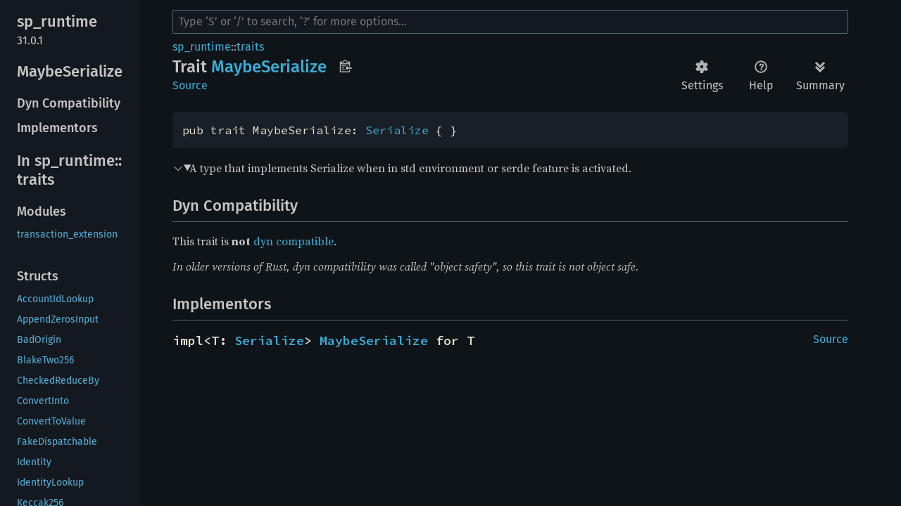

--- FILE ---
content_type: text/html; charset=utf-8
request_url: https://paritytech.github.io/polkadot-sdk/master/sp_runtime/traits/trait.MaybeSerialize.html
body_size: 3095
content:
<!DOCTYPE html><html lang="en"><head><meta charset="utf-8"><meta name="viewport" content="width=device-width, initial-scale=1.0"><meta name="generator" content="rustdoc"><meta name="description" content="A type that implements Serialize when in std environment or serde feature is activated."><title>MaybeSerialize in sp_runtime::traits - Rust</title><script>if(window.location.protocol!=="file:")document.head.insertAdjacentHTML("beforeend","SourceSerif4-Regular-6b053e98.ttf.woff2,FiraSans-Italic-81dc35de.woff2,FiraSans-Regular-0fe48ade.woff2,FiraSans-MediumItalic-ccf7e434.woff2,FiraSans-Medium-e1aa3f0a.woff2,SourceCodePro-Regular-8badfe75.ttf.woff2,SourceCodePro-Semibold-aa29a496.ttf.woff2".split(",").map(f=>`<link rel="preload" as="font" type="font/woff2" crossorigin href="../../static.files/${f}">`).join(""))</script><link rel="stylesheet" href="../../static.files/normalize-9960930a.css"><link rel="stylesheet" href="../../static.files/rustdoc-1a91846b.css"><script id="default-settings" 
data-use_system_theme="false"
data-theme="ayu"></script><meta name="rustdoc-vars" data-root-path="../../" data-static-root-path="../../static.files/" data-current-crate="sp_runtime" data-themes="" data-resource-suffix="" data-rustdoc-version="1.88.0 (6b00bc388 2025-06-23)" data-channel="1.88.0" data-search-js="search-f7877310.js" data-settings-js="settings-5514c975.js" ><script src="../../static.files/storage-4e99c027.js"></script><script defer src="sidebar-items.js"></script><script defer src="../../static.files/main-7ef8a74a.js"></script><noscript><link rel="stylesheet" href="../../static.files/noscript-893ab5e7.css"></noscript><link rel="stylesheet" href="../../theme.css"><link rel="alternate icon" type="image/png" href="../../static.files/favicon-32x32-6580c154.png"><link rel="icon" type="image/svg+xml" href="../../static.files/favicon-044be391.svg"><script>
	function createToC() {
		let sidebar = document.querySelector(".sidebar");
		let headers = document.querySelectorAll("#main-content h2, #main-content h3, #main-content h4");
		console.log(`detected polkadot_sdk_docs: headers: ${headers.length}`);

		let toc = document.createElement("div");
		toc.classList.add("sidebar-table-of-contents");
		toc.appendChild(document.createElement("h2").appendChild(document.createTextNode("Table of Contents")).parentNode);

		let modules = document.querySelectorAll("main .item-table a.mod");

		// the first two headers are always junk
		headers.forEach(header => {
			let link = document.createElement("a");
			link.href = "#" + header.id;
			const headerTextContent = header.textContent.replace("§", "")
			link.textContent = headerTextContent;
			link.className = header.tagName.toLowerCase();

			toc.appendChild(link);

			if (header.id == "modules" && headerTextContent == "Modules") {
				modules.forEach(module => {
					let link = document.createElement("a");
					link.href = module.href;
					link.textContent = module.textContent;
					link.className = "h3";

					toc.appendChild(link);
				});
			}
		});

		// insert toc as the second child in sidebar
		let sidebar_children = sidebar.children;
		if (sidebar_children.length > 1) {
			sidebar.insertBefore(toc, sidebar_children[1]);
		} else {
			sidebar.appendChild(toc);
		}
	}

	function hideSidebarElements() {
		// Create the 'Expand for More' button
		var expandButton = document.createElement('button');
		expandButton.innerText = 'Expand More Items';
		expandButton.classList.add('expand-button');

		// Insert the button at the top of the sidebar or before the '.sidebar-elems'
		var sidebarElems = document.querySelector('.sidebar-elems');
		sidebarElems.parentNode.insertBefore(expandButton, sidebarElems);

		// Initially hide the '.sidebar-elems'
		sidebarElems.style.display = 'none';

		// Add click event listener to the button
		expandButton.addEventListener('click', function () {
			// Toggle the display of the '.sidebar-elems'
			if (sidebarElems.style.display === 'none') {
				sidebarElems.style.display = 'block';
				expandButton.innerText = 'Collapse';
			} else {
				sidebarElems.style.display = 'none';
				expandButton.innerText = 'Expand for More';
			}
		});
	}

	window.addEventListener("DOMContentLoaded", (event) => {
		// if the crate is one that starts with `polkadot_sdk_docs`
		let crate_name = document.querySelector("#main-content > div > h1 > a:nth-child(1)");
		if (!crate_name.textContent.startsWith("polkadot_sdk_docs")) {
			console.log("skipping -- not `polkadot_sdk_docs`");
			return;
		} else {
			// insert class 'sdk-docs' to the body, so it enables the custom css rules.
			document.body.classList.add("sdk-docs");
		}

		createToC();
		hideSidebarElements();

		console.log("updating page based on being `polkadot_sdk_docs` crate");
	});
</script>

<script src="https://cdn.jsdelivr.net/npm/mermaid/dist/mermaid.min.js"></script>

<style>
	body.sdk-docs {
		nav.side-bar {
			width: 300px;
		}

		.sidebar-table-of-contents {
			margin-bottom: 1em;
			padding: 0.5em;
		}

		.sidebar-table-of-contents a {
			display: block;
			margin: 0.2em 0;
		}

		.sidebar-table-of-contents .h2 {
			font-weight: bold;
			margin-left: 0;
		}

		.sidebar-table-of-contents .h3 {
			margin-left: 1em;
		}

		.sidebar-table-of-contents .h4 {
			margin-left: 2em;
		}

		.sidebar h2.location {
			display: none;
		}

		.sidebar-elems {
			display: none;
		}

		/* Center the 'Expand for More' button */
		.expand-button {
			display: inline-block;
			/* Use inline-block for sizing */
			margin: 10px auto;
			/* Auto margins for horizontal centering */
			padding: 5px 10px;
			background-color: #007bff;
			color: white;
			text-align: center;
			cursor: pointer;
			border: none;
			border-radius: 5px;
			width: auto;
			/* Centering the button within its parent container */
			position: relative;
			left: 50%;
			transform: translateX(-50%);
		}
	}
</style>

<script async defer src=https://apisa.parity.io/latest.js></script><noscript><img src=https://apisa.parity.io/latest.js alt= referrerpolicy=no-referrer-when-downgrade /></noscript></head><body class="rustdoc trait"><!--[if lte IE 11]><div class="warning">This old browser is unsupported and will most likely display funky things.</div><![endif]--><nav class="mobile-topbar"><button class="sidebar-menu-toggle" title="show sidebar"></button></nav><nav class="sidebar"><div class="sidebar-crate"><h2><a href="../../sp_runtime/index.html">sp_<wbr>runtime</a><span class="version">31.0.1</span></h2></div><div class="sidebar-elems"><section id="rustdoc-toc"><h2 class="location"><a href="#">Maybe<wbr>Serialize</a></h2><h3><a href="#dyn-compatibility">Dyn Compatibility</a></h3><h3><a href="#implementors">Implementors</a></h3></section><div id="rustdoc-modnav"><h2><a href="index.html">In sp_<wbr>runtime::<wbr>traits</a></h2></div></div></nav><div class="sidebar-resizer"></div><main><div class="width-limiter"><rustdoc-search></rustdoc-search><section id="main-content" class="content"><div class="main-heading"><div class="rustdoc-breadcrumbs"><a href="../index.html">sp_runtime</a>::<wbr><a href="index.html">traits</a></div><h1>Trait <span class="trait">MaybeSerialize</span><button id="copy-path" title="Copy item path to clipboard">Copy item path</button></h1><rustdoc-toolbar></rustdoc-toolbar><span class="sub-heading"><a class="src" href="../../src/sp_runtime/traits/mod.rs.html#1154-1160">Source</a> </span></div><pre class="rust item-decl"><code>pub trait MaybeSerialize: <a class="trait" href="../trait.Serialize.html" title="trait sp_runtime::Serialize">Serialize</a> { }</code></pre><details class="toggle top-doc" open><summary class="hideme"><span>Expand description</span></summary><div class="docblock"><p>A type that implements Serialize when in std environment or serde feature is activated.</p>
</div></details><h2 id="dyn-compatibility" class="section-header">Dyn Compatibility<a href="#dyn-compatibility" class="anchor">§</a></h2><div class="dyn-compatibility-info"><p>This trait is <b>not</b> <a href="https://doc.rust-lang.org/1.88.0/reference/items/traits.html#dyn-compatibility">dyn compatible</a>.</p><p><i>In older versions of Rust, dyn compatibility was called "object safety", so this trait is not object safe.</i></p></div><h2 id="implementors" class="section-header">Implementors<a href="#implementors" class="anchor">§</a></h2><div id="implementors-list"><section id="impl-MaybeSerialize-for-T" class="impl"><a class="src rightside" href="../../src/sp_runtime/traits/mod.rs.html#1154-1160">Source</a><a href="#impl-MaybeSerialize-for-T" class="anchor">§</a><h3 class="code-header">impl&lt;T: <a class="trait" href="../trait.Serialize.html" title="trait sp_runtime::Serialize">Serialize</a>&gt; <a class="trait" href="trait.MaybeSerialize.html" title="trait sp_runtime::traits::MaybeSerialize">MaybeSerialize</a> for T</h3></section></div><script src="../../trait.impl/sp_runtime/traits/trait.MaybeSerialize.js" async></script></section></div></main><script> mermaid.init({ startOnLoad: true, theme: "dark" }, "pre.language-mermaid > code");</script>


</body></html>

--- FILE ---
content_type: application/javascript; charset=utf-8
request_url: https://paritytech.github.io/polkadot-sdk/master/sp_runtime/traits/sidebar-items.js
body_size: 359
content:
window.SIDEBAR_ITEMS = {"fn":["checked_pow","ensure_pow"],"mod":["transaction_extension"],"struct":["AccountIdLookup","AppendZerosInput","BadOrigin","BlakeTwo256","CheckedReduceBy","ConvertInto","ConvertToValue","FakeDispatchable","Identity","IdentityLookup","Keccak256","LookupError","MorphInto","MorphWithUpperLimit","ReduceBy","Replace","ReplaceWithDefault","TakeFirst","TrailingZeroInput","TryConvertInto","TryMorphInto"],"trait":["AccountIdConversion","AppVerify","Applyable","AsSystemOriginSigner","AsTransactionAuthorizedOrigin","AtLeast32Bit","AtLeast32BitUnsigned","BlindCheckable","Block","BlockIdTo","BlockNumber","BlockNumberProvider","Bounded","CheckEqual","Checkable","CheckedAdd","CheckedConversion","CheckedDiv","CheckedMul","CheckedShl","CheckedShr","CheckedSub","Clear","Convert","ConvertBack","Dispatchable","Ensure","EnsureAdd","EnsureAddAssign","EnsureDiv","EnsureDivAssign","EnsureFixedPointNumber","EnsureFrom","EnsureInto","EnsureMul","EnsureMulAssign","EnsureOp","EnsureOpAssign","EnsureSub","EnsureSubAssign","ExtensionPostDispatchWeightHandler","Extrinsic","ExtrinsicCall","ExtrinsicLike","ExtrinsicMetadata","GetNodeBlockType","GetRuntimeBlockType","Hash","HashOutput","Header","IdentifyAccount","IntegerSquareRoot","IsMember","Lazy","Lookup","MaybeConvert","MaybeConvertBack","MaybeDisplay","MaybeEquivalence","MaybeFromStr","MaybeHash","MaybeSerialize","MaybeSerializeDeserialize","Member","Morph","One","OpaqueKeys","Printable","RefundWeight","SaturatedConversion","Saturating","Scale","SignaturePayload","SignedExtension","SimpleBitOps","StaticLookup","TryConvert","TryConvertBack","TryMorph","UniqueSaturatedFrom","UniqueSaturatedInto","ValidateUnsigned","Verify","Zero"],"type":["DispatchInfoOf","DispatchOriginOf","HashingFor","NumberFor","PostDispatchInfoOf"]};

--- FILE ---
content_type: application/javascript; charset=utf-8
request_url: https://paritytech.github.io/polkadot-sdk/master/trait.impl/sp_runtime/traits/trait.MaybeSerialize.js
body_size: -299
content:
(function() {
    var implementors = Object.fromEntries([["polkadot_sdk_frame",[]],["polkadot_service",[]],["sp_runtime",[]]]);
    if (window.register_implementors) {
        window.register_implementors(implementors);
    } else {
        window.pending_implementors = implementors;
    }
})()
//{"start":57,"fragment_lengths":[25,24,18]}